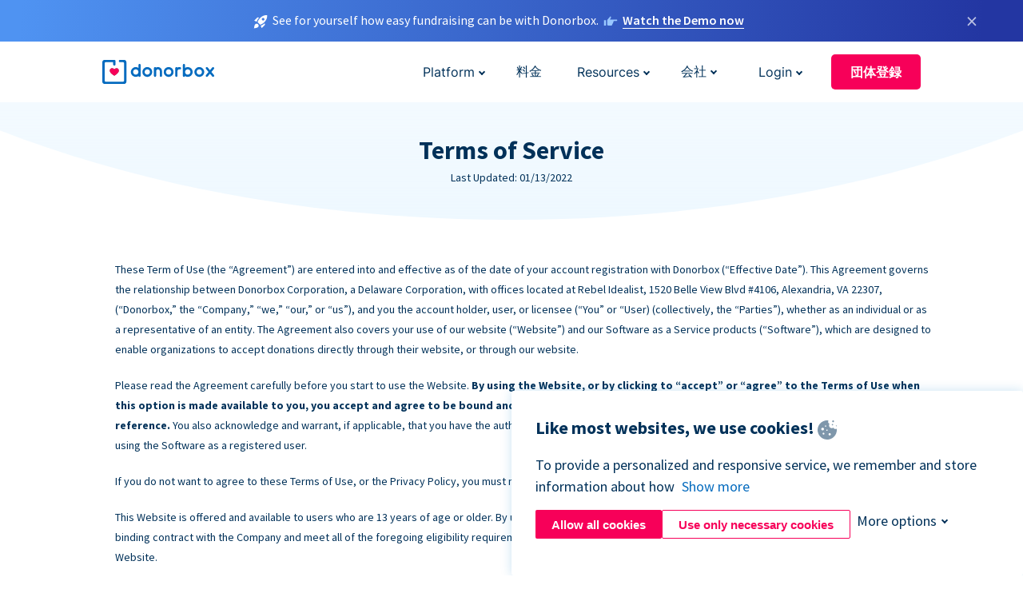

--- FILE ---
content_type: text/html; charset=utf-8
request_url: https://donorbox.org/ja/terms?original_url=https%3A%2F%2Fdonorbox.org%2F%3Futm_source%3DPoweredby%26utm_campaign%3DBLOSSOM%2BSOUTHEAST%26utm_content%3D312288%26utm_org%3DBlossom&utm_campaign=BLOSSOM+SOUTHEAST&utm_content=312288&utm_source=Poweredby
body_size: 17786
content:
<!DOCTYPE html><html lang="ja"><head><link rel="preconnect" href="https://www.googletagmanager.com"/><link rel="preconnect" href="https://google.com"/><link rel="preconnect" href="https://googleads.g.doubleclick.net"/><link rel="preconnect" href="https://www.facebook.com"/><link rel="preconnect" href="https://connect.facebook.net"/><link rel="preconnect" href="https://cdn.heapanalytics.com"/><link rel="dns-prefetch" href="https://www.googletagmanager.com"/><link rel="dns-prefetch" href="https://google.com"/><link rel="dns-prefetch" href="https://googleads.g.doubleclick.net"/><link rel="dns-prefetch" href="https://www.facebook.com"/><link rel="dns-prefetch" href="https://connect.facebook.net"/><link rel="dns-prefetch" href="https://cdn.heapanalytics.com"/><script>
  (function(w,d,s,l,i){w[l]=w[l]||[];w[l].push({'gtm.start':
      new Date().getTime(),event:'gtm.js'});var f=d.getElementsByTagName(s)[0],
    j=d.createElement(s),dl=l!='dataLayer'?'&l='+l:'';j.async=true;j.src=
    'https://www.googletagmanager.com/gtm.js?id='+i+dl;f.parentNode.insertBefore(j,f);
  })(window,document,'script','dataLayer','GTM-NWL3C83');
</script><script type="text/javascript" id="hs-script-loader" async defer src="//js.hs-scripts.com/7947408.js"></script><meta charset="utf-8"/><link rel="canonical" href="https://donorbox.org/ja/terms"/><title>Donorbox Donation Platform - Terms and Conditions for Nonprofits</title><meta name="viewport" content="initial-scale=1.0"/><meta name="description" content="Subject to these Terms of Use (&quot;Terms&quot;), which we may revise or update from time to time."/><meta name="keywords" content="Donorbox Terms"/><meta property="og:type" content="website"/><meta property="og:site_name" content="Donorbox"/><meta property="og:title" content="Donorbox Donation Platform - Terms and Conditions for Nonprofits"/><meta property="og:description" content="Subject to these Terms of Use (&quot;Terms&quot;), which we may revise or update from time to time."/><meta property="og:image" content="https://donorbox.org/landing_pages_assets/new-landing-pages/meta-images/home-7f2d68aaa66ab38667597d199072cb7cfc72fddee878fe425c74f91f17e1bd47.jpg"/><meta name="twitter:title" content="Donorbox Donation Platform - Terms and Conditions for Nonprofits"/><meta name="twitter:description" content="Subject to these Terms of Use (&quot;Terms&quot;), which we may revise or update from time to time."/><meta name="twitter:image" content="https://donorbox.org/landing_pages_assets/new-landing-pages/meta-images/home-7f2d68aaa66ab38667597d199072cb7cfc72fddee878fe425c74f91f17e1bd47.jpg"/><meta name="twitter:card" content="summary_large_image"><link rel="manifest" href="/manifest.json"/><meta name="theme-color" content="#ffffff"/><meta name="msapplication-TileColor" content="#ffffff"/><meta name="msapplication-TileImage" content="/ms-icon-144x144.png"/><link rel="icon" type="image/x-icon" href="/favicon-16x16.png" sizes="16x16"/><link rel="icon" type="image/x-icon" href="/favicon-32x32.png" sizes="32x32"/><link rel="icon" type="image/x-icon" href="/favicon-96x96.png" sizes="96x96"/><link rel="apple-touch-icon" sizes="57x57" href="/apple-icon-57x57.png"/><link rel="apple-touch-icon" sizes="60x60" href="/apple-icon-60x60.png"/><link rel="apple-touch-icon" sizes="72x72" href="/apple-icon-72x72.png"/><link rel="apple-touch-icon" sizes="76x76" href="/apple-icon-76x76.png"/><link rel="apple-touch-icon" sizes="114x114" href="/apple-icon-114x114.png"/><link rel="apple-touch-icon" sizes="120x120" href="/apple-icon-120x120.png"/><link rel="apple-touch-icon" sizes="144x144" href="/apple-icon-144x144.png"/><link rel="apple-touch-icon" sizes="152x152" href="/apple-icon-152x152.png"/><link rel="apple-touch-icon" sizes="180x180" href="/apple-icon-180x180.png"/><link rel="icon" type="image/png" sizes="192x192" href="/android-icon-192x192.png"/><!--[if IE]><link href="/landing_pages_assets/sans-pro/regular-1b01f058419a6785ee98b1de8a8604871d53552aa677b16f401d440def8e8a83.eot" as="font" crossorigin="anonymous"><link href="/landing_pages_assets/sans-pro/semibold-048f420980b42d9b3569a8ea826e9ba97b0d882b56ce5a20e3d9acabe1fb7214.eot" as="font" crossorigin="anonymous"><link href="/landing_pages_assets/sans-pro/bold-d5374547beba86fc76521d5b16944f8ad313b955b65b28d4b89aa61a0f0cbb0d.eot" as="font" crossorigin="anonymous"><![endif]--><link rel="preload" href="/landing_pages_assets/sans-pro/regular-506df6d11eb8bd950dea2b0b1e69397bc4410daeec6ba5aab4ad41e3386996d2.woff2" as="font" type="font/woff2" crossorigin="anonymous" fetchpriority="high"><link rel="preload" href="/landing_pages_assets/sans-pro/semibold-2b125f39737026068a5de4414fdd71a08ad6b3ea0e8e5f5bc97fa5607fdc3937.woff2" as="font" type="font/woff2" crossorigin="anonymous" fetchpriority="high"><link rel="preload" href="/landing_pages_assets/sans-pro/bold-6f023c1792d701dc7e4b79d25d86adf69729fff2700c4eb85b1dcb0d33fbe5c4.woff2" as="font" type="font/woff2" crossorigin="anonymous" fetchpriority="high"><link rel="stylesheet preload" href="/landing_pages_assets/application-91a0b23d3e55df4b2df24e193d8eee74dac5657312759af2e3c6a5e1531140c2.css" media="all" as="style"/><!--[if lt IE 9]><script src="/landing_pages_assets/html5shiv.min-d9d619c5ff86e7cd908717476b6b86ecce6faded164984228232ac9ba2ccbf54.js" defer="defer"></script><link rel="stylesheet preload" href="/landing_pages_assets/application-ie-6348f8c6e18cc67ca7ffb537dc32222cdad4817d60777f38383a51934ae80c61.css" media="all" as="style"/><![endif]--><link rel="stylesheet preload" href="/landing_pages_assets/application-safari-918323572d70c4e57c897471611ef8e889c75652c5deff2b20b3aa5fe0856642.css" media="all" as="style"/><script type="text/javascript">
  var kjs = window.kjs || function (a) {
    var c = { apiKey: a.apiKey };
    var d = document;
    setTimeout(function () {
      var b = d.createElement("script");
      b.src = a.url || "https://cdn.kiflo.com/k.js", d.getElementsByTagName("script")[0].parentNode.appendChild(b)
    });
    return c;
  }({ apiKey: "9c8f407a-8b34-4e16-b4c3-7933b4d7757e" });
</script></head><body id="application_terms_of_service" class="application terms_of_service ja" data-namespace="" data-controller="application" data-action="terms_of_service" data-locale="ja"><noscript><iframe src="https://www.googletagmanager.com/ns.html?id=GTM-NWL3C83" height="0" width="0" style="display:none;visibility:hidden"></iframe></noscript><div id="sticky_bar" class="sticky-nav-bar d-none"><p><img alt="See for yourself how easy fundraising can be with Donorbox." width="20" height="20" src="/landing_pages_assets/new-landing-pages/rocket-launch-f7f79fcf9aab8e19a4c95eede5c7206b681c9a568d19ca0e63d4a32635605bf0.svg"/><span>See for yourself how easy fundraising can be with Donorbox.</span><img id="right_hand_icon" alt="See for yourself how easy fundraising can be with Donorbox." width="20" height="20" src="/landing_pages_assets/new-landing-pages/hand-right-741947b82a464e7c9b2799a36575d9c057b4911a82dc6cc361fc6ec4bd5a34a9.svg"/><a target="_blank" rel="nofollow" href="https://donorbox.org/on-demand-demo-form/?utm_campaign=topbar">Watch the Demo now</a></p><div><span id="sticky_bar_close_icon">&times;</span></div></div><header id="app_header" class="ja"><a id="donorbox_logo" href="/ja?original_url=https%3A%2F%2Fdonorbox.org%2F%3Futm_source%3DPoweredby%26utm_campaign%3DBLOSSOM%2BSOUTHEAST%26utm_content%3D312288%26utm_org%3DBlossom&amp;utm_campaign=BLOSSOM+SOUTHEAST&amp;utm_content=312288&amp;utm_source=Poweredby"><img title="Donorbox logo link to home" alt="Donorbox logo link to home" width="140" height="40" onerror="this.src=&#39;https://donorbox-www.herokuapp.com/landing_pages_assets/new-landing-pages/donorbox-logo-b007498227b575bbca83efad467e73805837c02601fc3d2da33ab7fc5772f1d0.svg&#39;" src="/landing_pages_assets/new-landing-pages/donorbox-logo-b007498227b575bbca83efad467e73805837c02601fc3d2da33ab7fc5772f1d0.svg"/></a><input id="menu_toggle" type="checkbox" name="menu_toggle" aria-label="Toggle menu"><label for="menu_toggle" aria-label="Toggle menu"></label><nav><div id="nav_dropdown_platform" aria-labelledby="nav_platform_menu_title"><p id="nav_platform_menu_title" class="menu_title"><a href="javascript:void(0)">Platform</a></p><div class="submenu"><ul id="features_nav_list"><li><p>Fundrasing Features</p></li><li><a data-icon="all-features" href="/ja/features?original_url=https%3A%2F%2Fdonorbox.org%2F%3Futm_source%3DPoweredby%26utm_campaign%3DBLOSSOM%2BSOUTHEAST%26utm_content%3D312288%26utm_org%3DBlossom&amp;utm_campaign=BLOSSOM+SOUTHEAST&amp;utm_content=312288&amp;utm_source=Poweredby">All features</a></li><li><a data-icon="quick-donate" href="/ja/quick-donate?original_url=https%3A%2F%2Fdonorbox.org%2F%3Futm_source%3DPoweredby%26utm_campaign%3DBLOSSOM%2BSOUTHEAST%26utm_content%3D312288%26utm_org%3DBlossom&amp;utm_campaign=BLOSSOM+SOUTHEAST&amp;utm_content=312288&amp;utm_source=Poweredby">QuickDonate™ Donor Portal</a></li><li><a data-icon="donation-forms" href="/ja/donation-forms?original_url=https%3A%2F%2Fdonorbox.org%2F%3Futm_source%3DPoweredby%26utm_campaign%3DBLOSSOM%2BSOUTHEAST%26utm_content%3D312288%26utm_org%3DBlossom&amp;utm_campaign=BLOSSOM+SOUTHEAST&amp;utm_content=312288&amp;utm_source=Poweredby">Donation Forms</a></li><li><a data-icon="events" href="/ja/events?original_url=https%3A%2F%2Fdonorbox.org%2F%3Futm_source%3DPoweredby%26utm_campaign%3DBLOSSOM%2BSOUTHEAST%26utm_content%3D312288%26utm_org%3DBlossom&amp;utm_campaign=BLOSSOM+SOUTHEAST&amp;utm_content=312288&amp;utm_source=Poweredby">Events</a></li><li><a data-icon="donation-pages" href="/ja/donation-pages?original_url=https%3A%2F%2Fdonorbox.org%2F%3Futm_source%3DPoweredby%26utm_campaign%3DBLOSSOM%2BSOUTHEAST%26utm_content%3D312288%26utm_org%3DBlossom&amp;utm_campaign=BLOSSOM+SOUTHEAST&amp;utm_content=312288&amp;utm_source=Poweredby">Donation Pages</a></li><li><a data-icon="recurring-donations" href="/ja/recurring-donations?original_url=https%3A%2F%2Fdonorbox.org%2F%3Futm_source%3DPoweredby%26utm_campaign%3DBLOSSOM%2BSOUTHEAST%26utm_content%3D312288%26utm_org%3DBlossom&amp;utm_campaign=BLOSSOM+SOUTHEAST&amp;utm_content=312288&amp;utm_source=Poweredby">Recurring Donations</a></li><li><a data-icon="p2p" href="/ja/peer-to-peer-fundraising?original_url=https%3A%2F%2Fdonorbox.org%2F%3Futm_source%3DPoweredby%26utm_campaign%3DBLOSSOM%2BSOUTHEAST%26utm_content%3D312288%26utm_org%3DBlossom&amp;utm_campaign=BLOSSOM+SOUTHEAST&amp;utm_content=312288&amp;utm_source=Poweredby">Peer-to-Peer</a></li><li><a data-icon="donor-management" href="/ja/donor-management?original_url=https%3A%2F%2Fdonorbox.org%2F%3Futm_source%3DPoweredby%26utm_campaign%3DBLOSSOM%2BSOUTHEAST%26utm_content%3D312288%26utm_org%3DBlossom&amp;utm_campaign=BLOSSOM+SOUTHEAST&amp;utm_content=312288&amp;utm_source=Poweredby">Donor Management</a></li><li><a data-icon="memberships" href="/ja/memberships?original_url=https%3A%2F%2Fdonorbox.org%2F%3Futm_source%3DPoweredby%26utm_campaign%3DBLOSSOM%2BSOUTHEAST%26utm_content%3D312288%26utm_org%3DBlossom&amp;utm_campaign=BLOSSOM+SOUTHEAST&amp;utm_content=312288&amp;utm_source=Poweredby">Memberships</a></li><li><a data-icon="text-to-give" href="/ja/text-to-give?original_url=https%3A%2F%2Fdonorbox.org%2F%3Futm_source%3DPoweredby%26utm_campaign%3DBLOSSOM%2BSOUTHEAST%26utm_content%3D312288%26utm_org%3DBlossom&amp;utm_campaign=BLOSSOM+SOUTHEAST&amp;utm_content=312288&amp;utm_source=Poweredby">Text-to-Give</a></li><li><a data-icon="crowdfunding" href="/ja/crowdfunding-platform?original_url=https%3A%2F%2Fdonorbox.org%2F%3Futm_source%3DPoweredby%26utm_campaign%3DBLOSSOM%2BSOUTHEAST%26utm_content%3D312288%26utm_org%3DBlossom&amp;utm_campaign=BLOSSOM+SOUTHEAST&amp;utm_content=312288&amp;utm_source=Poweredby">Crowdfunding</a></li></ul><ul id="products_nav_list"><li><p>Product</p></li><li><a data-icon="crm" href="/ja/nonprofit-crm?original_url=https%3A%2F%2Fdonorbox.org%2F%3Futm_source%3DPoweredby%26utm_campaign%3DBLOSSOM%2BSOUTHEAST%26utm_content%3D312288%26utm_org%3DBlossom&amp;utm_campaign=BLOSSOM+SOUTHEAST&amp;utm_content=312288&amp;utm_source=Poweredby">CRM</a></li><li><a data-icon="donorbox-live" href="/ja/live-kiosk?original_url=https%3A%2F%2Fdonorbox.org%2F%3Futm_source%3DPoweredby%26utm_campaign%3DBLOSSOM%2BSOUTHEAST%26utm_content%3D312288%26utm_org%3DBlossom&amp;utm_campaign=BLOSSOM+SOUTHEAST&amp;utm_content=312288&amp;utm_source=Poweredby">Donorbox Live™ Kiosk</a></li><li><a data-icon="tap-to-donate" href="/ja/tap-to-donate?original_url=https%3A%2F%2Fdonorbox.org%2F%3Futm_source%3DPoweredby%26utm_campaign%3DBLOSSOM%2BSOUTHEAST%26utm_content%3D312288%26utm_org%3DBlossom&amp;utm_campaign=BLOSSOM+SOUTHEAST&amp;utm_content=312288&amp;utm_source=Poweredby">Tap to Donate</a></li><li><a data-icon="jay-ai" href="/ja/jay-ai?original_url=https%3A%2F%2Fdonorbox.org%2F%3Futm_source%3DPoweredby%26utm_campaign%3DBLOSSOM%2BSOUTHEAST%26utm_content%3D312288%26utm_org%3DBlossom&amp;utm_campaign=BLOSSOM+SOUTHEAST&amp;utm_content=312288&amp;utm_source=Poweredby">Jay·AI</a></li><li><a data-icon="integrations" href="/ja/integrations?original_url=https%3A%2F%2Fdonorbox.org%2F%3Futm_source%3DPoweredby%26utm_campaign%3DBLOSSOM%2BSOUTHEAST%26utm_content%3D312288%26utm_org%3DBlossom&amp;utm_campaign=BLOSSOM+SOUTHEAST&amp;utm_content=312288&amp;utm_source=Poweredby">Integrations</a></li></ul><div id="premium_nav_block"><img alt="Premium" width="255" height="30" src="/landing_pages_assets/new-landing-pages/top-header/donorbox-premium-logo-8d6bede1eb7846c4ee4690f7bf7bb979b01a5fedd4905af9bcb73886af2153bf.svg"/><dl><dt>Unleash Your Donation Potential</dt><dd> Personalized support and advanced tools to maximize your impact. <a class="learn-more-link" href="/ja/premium?original_url=https%3A%2F%2Fdonorbox.org%2F%3Futm_source%3DPoweredby%26utm_campaign%3DBLOSSOM%2BSOUTHEAST%26utm_content%3D312288%26utm_org%3DBlossom&amp;utm_campaign=BLOSSOM+SOUTHEAST&amp;utm_content=312288&amp;utm_source=Poweredby">Learn More</a></dd></dl></div></div></div><a id="nav_link_pricing" href="/ja/pricing?original_url=https%3A%2F%2Fdonorbox.org%2F%3Futm_source%3DPoweredby%26utm_campaign%3DBLOSSOM%2BSOUTHEAST%26utm_content%3D312288%26utm_org%3DBlossom&amp;utm_campaign=BLOSSOM+SOUTHEAST&amp;utm_content=312288&amp;utm_source=Poweredby">料金</a><div id="nav_dropdown_resources" aria-labelledby="nav_resources_menu_title"><p id="nav_resources_menu_title" class="menu_title"><a href="javascript:void(0)">Resources</a></p><div class="submenu"><ul id="learning_nav_list"><li><p>Learn</p></li><li><a target="_blank" data-icon="blog" href="https://donorbox.org/nonprofit-blog">Blog</a></li><li><a target="_blank" rel="external noopener" data-icon="template" href="https://library.donorbox.org/">Guides &amp; Templates</a></li><li><a target="_blank" rel="external noopener" data-icon="webinars" href="https://webinars.donorbox.org/">Webinars</a></li><li><a data-icon="case-studies" href="/ja/case-studies?original_url=https%3A%2F%2Fdonorbox.org%2F%3Futm_source%3DPoweredby%26utm_campaign%3DBLOSSOM%2BSOUTHEAST%26utm_content%3D312288%26utm_org%3DBlossom&amp;utm_campaign=BLOSSOM+SOUTHEAST&amp;utm_content=312288&amp;utm_source=Poweredby">Case Studies</a></li><li><a target="_blank" rel="external noopener" data-icon="podcast" href="https://podcasts.apple.com/us/podcast/the-nonprofit-podcast/id1483848924">Podcast</a></li></ul><ul id="use_cases_nav_list"><li><p>Donorbox for</p></li><li><a href="/ja/animal-fundraising?original_url=https%3A%2F%2Fdonorbox.org%2F%3Futm_source%3DPoweredby%26utm_campaign%3DBLOSSOM%2BSOUTHEAST%26utm_content%3D312288%26utm_org%3DBlossom&amp;utm_campaign=BLOSSOM+SOUTHEAST&amp;utm_content=312288&amp;utm_source=Poweredby">Animal Welfare</a></li><li><a href="/ja/arts-fundraising?original_url=https%3A%2F%2Fdonorbox.org%2F%3Futm_source%3DPoweredby%26utm_campaign%3DBLOSSOM%2BSOUTHEAST%26utm_content%3D312288%26utm_org%3DBlossom&amp;utm_campaign=BLOSSOM+SOUTHEAST&amp;utm_content=312288&amp;utm_source=Poweredby">Arts &amp; Culture</a></li><li><a href="/ja/church-fundraising?original_url=https%3A%2F%2Fdonorbox.org%2F%3Futm_source%3DPoweredby%26utm_campaign%3DBLOSSOM%2BSOUTHEAST%26utm_content%3D312288%26utm_org%3DBlossom&amp;utm_campaign=BLOSSOM+SOUTHEAST&amp;utm_content=312288&amp;utm_source=Poweredby">Christianity</a></li><li><a href="/ja/university-fundraising?original_url=https%3A%2F%2Fdonorbox.org%2F%3Futm_source%3DPoweredby%26utm_campaign%3DBLOSSOM%2BSOUTHEAST%26utm_content%3D312288%26utm_org%3DBlossom&amp;utm_campaign=BLOSSOM+SOUTHEAST&amp;utm_content=312288&amp;utm_source=Poweredby">Education</a></li><li><a href="/ja/fundraising-for-islamic-charities?original_url=https%3A%2F%2Fdonorbox.org%2F%3Futm_source%3DPoweredby%26utm_campaign%3DBLOSSOM%2BSOUTHEAST%26utm_content%3D312288%26utm_org%3DBlossom&amp;utm_campaign=BLOSSOM+SOUTHEAST&amp;utm_content=312288&amp;utm_source=Poweredby">Islam</a></li><li><a href="/ja/jewish-fundraising?original_url=https%3A%2F%2Fdonorbox.org%2F%3Futm_source%3DPoweredby%26utm_campaign%3DBLOSSOM%2BSOUTHEAST%26utm_content%3D312288%26utm_org%3DBlossom&amp;utm_campaign=BLOSSOM+SOUTHEAST&amp;utm_content=312288&amp;utm_source=Poweredby">Judaism</a></li><li><a href="/ja/journalism-fundraising?original_url=https%3A%2F%2Fdonorbox.org%2F%3Futm_source%3DPoweredby%26utm_campaign%3DBLOSSOM%2BSOUTHEAST%26utm_content%3D312288%26utm_org%3DBlossom&amp;utm_campaign=BLOSSOM+SOUTHEAST&amp;utm_content=312288&amp;utm_source=Poweredby">Journalism</a></li><li><a href="/ja/medical-research-fundraising?original_url=https%3A%2F%2Fdonorbox.org%2F%3Futm_source%3DPoweredby%26utm_campaign%3DBLOSSOM%2BSOUTHEAST%26utm_content%3D312288%26utm_org%3DBlossom&amp;utm_campaign=BLOSSOM+SOUTHEAST&amp;utm_content=312288&amp;utm_source=Poweredby">Healthcare</a></li><li><a href="/ja/political-fundraising?original_url=https%3A%2F%2Fdonorbox.org%2F%3Futm_source%3DPoweredby%26utm_campaign%3DBLOSSOM%2BSOUTHEAST%26utm_content%3D312288%26utm_org%3DBlossom&amp;utm_campaign=BLOSSOM+SOUTHEAST&amp;utm_content=312288&amp;utm_source=Poweredby">Politics</a></li><li><a href="/ja/temple-fundraising?original_url=https%3A%2F%2Fdonorbox.org%2F%3Futm_source%3DPoweredby%26utm_campaign%3DBLOSSOM%2BSOUTHEAST%26utm_content%3D312288%26utm_org%3DBlossom&amp;utm_campaign=BLOSSOM+SOUTHEAST&amp;utm_content=312288&amp;utm_source=Poweredby">Temples</a></li></ul><ul id="support_nav_list"><li><p>Support</p></li><li><a target="_blank" rel="external noopener" data-icon="onboarding" href="https://academy.donorbox.org/p/donorbox-onboarding">Onboarding Guide</a></li><li><a target="_blank" rel="external noopener" data-icon="help-center" href="https://donorbox.zendesk.com/hc/en-us">Help Center</a></li><li><a data-icon="contact-us" href="/ja/contact?original_url=https%3A%2F%2Fdonorbox.org%2F%3Futm_source%3DPoweredby%26utm_campaign%3DBLOSSOM%2BSOUTHEAST%26utm_content%3D312288%26utm_org%3DBlossom&amp;utm_campaign=BLOSSOM+SOUTHEAST&amp;utm_content=312288&amp;utm_source=Poweredby">Contact Us</a></li><li><a data-icon="sales" href="/ja/contact-sales?original_url=https%3A%2F%2Fdonorbox.org%2F%3Futm_source%3DPoweredby%26utm_campaign%3DBLOSSOM%2BSOUTHEAST%26utm_content%3D312288%26utm_org%3DBlossom&amp;utm_campaign=BLOSSOM+SOUTHEAST&amp;utm_content=312288&amp;utm_source=Poweredby">Sales</a></li><li><a data-icon="security" href="/ja/security?original_url=https%3A%2F%2Fdonorbox.org%2F%3Futm_source%3DPoweredby%26utm_campaign%3DBLOSSOM%2BSOUTHEAST%26utm_content%3D312288%26utm_org%3DBlossom&amp;utm_campaign=BLOSSOM+SOUTHEAST&amp;utm_content=312288&amp;utm_source=Poweredby">Security</a></li></ul><div id="nav_feature_blog_post"><article><p>FEATURED BLOG POST</p><a target="_blank" rel="external noopener" href="https://donorbox.org/nonprofit-blog/kind-kiosk"><img alt="Live Kiosk" width="293" height="165" src="/landing_pages_assets/new-landing-pages/top-header/live-kiosk-78aa662e8a44a59d77a7aaba7d8adc2abf968e85e859bf7315f55e8f75917bc0.png"/><dl><dt>Donorbox Live™ Kiosk vs. Kind Kiosk</dt><dd>Looking for the best donation kiosk solution for your organization?</dd></dl></a></article></div></div></div><div id="nav_dropdown_company" aria-labelledby="nav_company_menu_title"><p id="nav_company_menu_title" class="menu_title"><a href="javascript:void(0)">会社</a></p><div class="submenu"><ul><li><a href="/ja/about-us?original_url=https%3A%2F%2Fdonorbox.org%2F%3Futm_source%3DPoweredby%26utm_campaign%3DBLOSSOM%2BSOUTHEAST%26utm_content%3D312288%26utm_org%3DBlossom&amp;utm_campaign=BLOSSOM+SOUTHEAST&amp;utm_content=312288&amp;utm_source=Poweredby">About Us</a></li><li><a target="_blank" rel="external noopener" href="https://boards.greenhouse.io/donorbox">Careers</a></li><li><a href="/ja/affiliate-partner-program?original_url=https%3A%2F%2Fdonorbox.org%2F%3Futm_source%3DPoweredby%26utm_campaign%3DBLOSSOM%2BSOUTHEAST%26utm_content%3D312288%26utm_org%3DBlossom&amp;utm_campaign=BLOSSOM+SOUTHEAST&amp;utm_content=312288&amp;utm_source=Poweredby">Partnerships</a></li></ul></div></div><div id="nav_dropdown_login" aria-labelledby="nav_login_menu_title"><p id="nav_login_menu_title" class="menu_title"><a href="javascript:void(0)">Login</a></p><div class="submenu"><ul><li><a id="nav_menu_org_signin_link" href="https://donorbox.org/ja/org_session/new">Org Login</a></li><li><a id="nav_menu_donor_signin_link" href="https://donorbox.org/ja/user_session/new">Donor Login</a></li></ul></div></div><a id="nav_menu_org_signup_link" role="button" class="button" href="https://donorbox.org/ja/orgs/new?original_url=https%3A%2F%2Fdonorbox.org%2F%3Futm_source%3DPoweredby%26utm_campaign%3DBLOSSOM%2BSOUTHEAST%26utm_content%3D312288%26utm_org%3DBlossom&amp;utm_campaign=BLOSSOM+SOUTHEAST&amp;utm_content=312288&amp;utm_source=Poweredby">団体登録</a></nav></header><main><section id="terms_hero_section" class="bg_ellipse"><h1>Terms of Service</h1><span>Last Updated: 01/13/2022</span></section><section id="terms_list" class="bg_ellipse"><p>These Term of Use (the “Agreement”) are entered into and effective as of the date of your account registration with Donorbox (“Effective Date”). This Agreement governs the relationship between Donorbox Corporation, a Delaware Corporation, with offices located at Rebel Idealist, 1520 Belle View Blvd #4106, Alexandria, VA 22307, (“Donorbox,” the “Company,” “we,” “our,” or “us”), and you the account holder, user, or licensee (“You” or “User) (collectively, the “Parties”), whether as an individual or as a representative of an entity. The Agreement also covers your use of our website (“Website”) and our Software as a Service products (“Software”), which are designed to enable organizations to accept donations directly through their website, or through our website.</p><p>Please read the Agreement carefully before you start to use the Website. <strong>By using the Website, or by clicking to “accept” or “agree” to the Terms of Use when this option is made available to you, you accept and agree to be bound and abide by this Agreement and our <a href="/ja/privacy?original_url=https%3A%2F%2Fdonorbox.org%2F%3Futm_source%3DPoweredby%26utm_campaign%3DBLOSSOM%2BSOUTHEAST%26utm_content%3D312288%26utm_org%3DBlossom&amp;utm_campaign=BLOSSOM+SOUTHEAST&amp;utm_content=312288&amp;utm_source=Poweredby">Privacy Policy</a>, incorporated herein by reference.</strong> You also acknowledge and warrant, if applicable, that you have the authority to enter into this agreement on behalf of, and bind, the entity for which you will be using the Software as a registered user.</p><p>If you do not want to agree to these Terms of Use, or the Privacy Policy, you must not access or use the Website.</p><p>This Website is offered and available to users who are 13 years of age or older. By using this Website, you represent and warrant that you are of legal age to form a binding contract with the Company and meet all of the foregoing eligibility requirements. If you do not meet all of these requirements, you must not access or use the Website.</p><ol class="main_list"><li><h2> Grant of Rights</h2><ol class="primary_list"><li><strong>Software.</strong> Subject to the terms and conditions set forth herein, we hereby grant you a limited, worldwide, non-exclusive, fee-based, non-transferable (except as set forth under Section 11.6) right and license, under our Intellectual Property Rights, to (i) use, in the form in which such Software is delivered by the Donorbox only, and (ii) utilize such Software only for the purpose of receiving donations.</li><li><strong>Limited Rights of Licensee.</strong> Your obtainment and/or use of the Software does not grant you any rights of ownership in the Software, as all rights granted are merely those of a licensee under the terms of this Agreement, with those rights granted only for such time as (i) you conform to the terms and conditions of this Agreement, and (ii) until the termination of this Agreement.</li><li><strong>No Other Rights.</strong> Except for the limited rights expressly granted under this Agreement, neither this Agreement nor your exercise of rights granted convey any other rights or license to the Software, Confidential Information, Documentation, and Marks whether by implication, estoppel or otherwise, under any of Donorbox’s Intellectual Property Rights (as defined below). We retain all rights, title and interest in and to the Software, Confidential Information, Documentation and Marks (as defined below), including without limitation, all worldwide right, title and interest in and to (i) all patents and all filed, pending applications for patents, including any reissue, reexamination, divisional, continuation or continuation-in-part patent applications now or hereafter filed (“Patent Rights”); (ii) all trade secrets, and all trade secret rights and equivalent rights arising; (iii) all works of authorship, including all registered and unregistered copyrights; and (iv) all proprietary indicia, trademarks, trade names, symbols, logos and/or brand names (“Marks”), in each case of (i) through (iv) as the same may arise or exist under common law, state law, federal law and laws of foreign countries (collectively “Intellectual Property Rights”).</li></ol></li><li><h2> Payments</h2><ol class="primary_list"><li><strong>Transaction Fees.</strong> Customers pay a platform fee and optional add-on subscription fees to use the Website. Fees are laid out on the <a target="_blank" href="/ja/pricing?original_url=https%3A%2F%2Fdonorbox.org%2F%3Futm_source%3DPoweredby%26utm_campaign%3DBLOSSOM%2BSOUTHEAST%26utm_content%3D312288%26utm_org%3DBlossom&amp;utm_campaign=BLOSSOM+SOUTHEAST&amp;utm_content=312288&amp;utm_source=Poweredby">pricing page</a>.</li><li><strong>Taxes.</strong> The fees charged do not include any foreign, federal, state or local sales, use or other similar taxes, however designated, levied against the sale, licensing, delivery or use of the Software. You agree to pay, or reimburse, Donorbox for all such taxes imposed, provided, however, that you shall not be liable for any taxes based on Donorbox’s net income. When Donorbox has the legal obligation to collect such taxes, the appropriate amount shall be paid by you unless you provide Donorbox with a valid tax exemption certificate authorized by the appropriate taxing authority. You agree to promptly notify us of any amendment or revocation of such certificate, and will hold Donorbox harmless from and against any taxes or other monies resulting from the failure to hold a certificate recognized as valid by the appropriate tax authority.</li></ol></li><li><h2> Your Additional Obligations</h2><ol class="primary_list"><li><strong>Performance Obligations.</strong> You shall not alter, re-label or change the Software as provided by Donorbox, and as may be amended at any time at our sole discretion, without our prior written consent.</li><li><strong>Books and Records.</strong> You agree to keep and maintain accurate books and records as reasonably necessary for verification of transaction payments pursuant to this Agreement.</li><li><strong>Terms and Conditions of Card Processor (Stripe).</strong> You agree at all times to conform to any and all terms and conditions, duties, and obligations arising out of, or pertinent to, your use of Stripe services through, or with respect to, our Software, which terms and conditions may be amended from time-to-time at the sole discretion of Stripe (for more information, visit <a target="_blank" href="https://stripe.com/en-US/ssa">Stripe Services Agreement</a>).</li><li><strong>Terms and Conditions of Card Processor (PayPal).</strong> You agree at all times to conform to any and all terms and conditions, duties, and obligations arising out of, or pertinent to, your use of PayPal services through, or with respect to, our Software, which terms and conditions may be amended from time-to-time at the sole discretion of PayPal (for more information, visit <a target="_blank" href="https://www.paypal.com/ga/webapps/mpp/ua/useragreement-full">User Agreement for PayPal Services</a>).</li></ol></li><li><h2> Limited Warranty</h2><ol class="primary_list"><li><strong>Limited Warranty.</strong> Donorbox agrees to provide Software which operates for the purpose of permitting you to accept donations through your website. Donorbox shall have no obligation to provide warranty services if a defect is caused by a malfunction of non-Donorbox hardware or software, or the failure to install and use any mandatory bug fixes or other software code provided free of charge by Donorbox, provided the relevant defect is caused by or is not remedied by failure to install the same, by modification of the Software not made by Donorbox, or by operator error or by misuse of Software.</li><li><strong>Disclaimer.</strong> EXCEPT AS MAY BE AGREED TO IN A SEPARATE WRITING BETWEEN THE PARTIES, TO THE MAXIMUM EXTENT PERMITTED UNDER APPLICABLE LAW, THE LIMITED WARRANTY GRANTED ABOVE IS IN LIEU OF ALL OTHER WARRANTIES WITH RESPECT TO THE SOFTWARE, WHETHER STATUTORY, BY OPERATION OF LAW, OR OTHERWISE, AND WHETHER EXPRESS OR IMPLIED, INCLUDING, WITHOUT LIMITATION, ANY IMPLIED WARRANTY OF MERCHANTABILITY, FITNESS FOR A PARTICULAR PURPOSE, NON- INFRINGEMENT, TITLE, ACCURACY AND ANY WARRANTIES ARISING OUT OF USAGE OR TRADE. THIS WARRANTY IS APPLICABLE SOLELY TO YOU AND NOT TO ANY DONOR OR ANY OTHER THIRD PARTY. NO WAIVER, ALTERATION OR MODIFICATION OF THIS WARRANTY SHALL BE BINDING AGAINST Donorbox UNLESS IN WRITING AS A SEPARATE AMENDMENT HERETO AND SIGNED BY AN EXECUTIVE OFFICER OF Donorbox.</li><li><strong>Licensee Warranty Limitations.</strong> You agree to indemnify, defend and hold harmless Donorbox, its officers, agents, employees, and affiliates from any claim or liability arising out of or relating to any grant by you of any representation or warranty.</li></ol></li><li><h2> Terms and Termination</h2><ol class="primary_list"><li><strong>Terms.</strong> This Agreement shall continue in force during your use of the Software provided by Donorbox as defined in this agreement. Either party may terminate this Agreement at any time. If you would like to terminate this Agreement, you must send a request to Donorbox to close your account. Donorbox may terminate this Agreement by closing your account, which will prevent the processing of future donations. Donorbox may, at their sole discretion, suspend and/or place an account under review for possible violation of terms, related to the Donorbox Acceptable Usage Policy <a href="/ja/acceptable-usage-policy?original_url=https%3A%2F%2Fdonorbox.org%2F%3Futm_source%3DPoweredby%26utm_campaign%3DBLOSSOM%2BSOUTHEAST%26utm_content%3D312288%26utm_org%3DBlossom&amp;utm_campaign=BLOSSOM+SOUTHEAST&amp;utm_content=312288&amp;utm_source=Poweredby" target="_blank">found here</a>.</li><li><strong>Termination for Insolvency.</strong> This Agreement shall terminate, without notice, (i) upon the institution by or against either Party of bankruptcy proceedings, which proceedings are not dismissed within ninety (90) days of their commencement, or (ii) upon either Party’s making an assignment for the benefit of creditors, or (iii) upon either Party’s dissolution.</li><li><strong>Survival.</strong> The provisions of Section 1.3, 3.1, 3.2, 4.2, 5.3, 5.4, 6.1, 6.2, 6.3, 8, 9, 10, 11, and all payment obligations incurred prior to termination shall survive the termination of this Agreement for any reason.</li><li><strong>No Liability for Termination.</strong> In the event of termination of this Agreement by either Party in accordance with any of the provisions of this Agreement, neither Party shall be liable to the other, because of such termination, for compensation, reimbursement or damages on account of the loss of prospective profits or anticipated sales, or on account of expenditures, inventory, investments, leases or commitments in connection with the business or goodwill of either Party. Termination shall not, however, relieve either Party of obligations incurred prior to the termination.</li><li><strong>Discretion for Termination.</strong> We may, in our sole discretion, refuse to offer the Services to any person or entity. We may, without notice and in our sole discretion, terminate your right to use the Services, or any portion thereof, and block or prevent your future access to and use of the Services or any portion thereof. Nothing herein shall be construed to create any duty to, or standard of care with reference to, or any obligation or liability to any person not a party to this Terms of Service. In particular, we disclaim any third-party beneficiary rights and interests which may arise out of, or pertain to, to our right reserved herein.</li></ol></li><li><h2> Intellectual Property Notices and Confidentiality</h2><ol class="primary_list"><li><strong>Intellectual Property Notices.</strong> You agree not to remove and to retain all proprietary Marks, legends and IP notices that appear on or display in connection with the Software, documentation, and Confidential Information delivered to you by Donorbox, and all whole or partial copies thereof.</li><li><strong>Confidentiality</strong><ol class="secondary_list"><li><strong>Confidential Information.</strong> For purposes of this Agreement, a Party’s Confidential Information shall mean (i) all information considered by one Party to be confidential and which is clearly marked as “confidential” prior to disclosure to the other Party, or if disclosed orally or visually disclosed, shall be identified as the confidential information of the disclosing Party at the time of disclosure and then summarized in writing and provided to the recipient within thirty (30) days of such oral or visual disclosure; (ii) all information concerning or related to the Software, including but not limited to the logic, designs, source code, product specifications, inventions, research, improvement, manufacture and sale of the Software (including sales, costs, profits, pricing methods, organizations, business and product plans), and (iii) any other information which a reasonable business person would consider to be confidential information of the other Party. Confidential Information shall not include information which: (i) is or becomes public knowledge without any action by, or involvement of, the receiving Party; (ii) is disclosed by one Party with the prior written approval of the other Party, (iii) is received by the receiving Party from a third party without a confidentiality obligation or duty of nondisclosure; or (iv) is disclosed pursuant to any judicial or governmental order, provided that to the extent consistent with such order the disclosing Party gives the other Party sufficient prior notice to contest such order.</li><li><strong>Non-Use and Non-Disclosure.</strong> The Parties to this Agreement agree to observe complete confidentiality with respect to the Confidential Information, and to make all reasonable efforts not to disclose, or permit any third party or entity access to, the Confidential Information (or any portion thereof) without the prior written permission of the other Party (except such disclosure or access which is required to perform any obligations under this Agreement and to ensure that any employees, or any third parties who obtain access to the Confidential Information, are advised of the confidential and proprietary nature thereof and are prohibited from copying, utilizing or otherwise revealing the Confidential Information. Without limiting the foregoing, the Parties agree to employ, with regard to the Confidential Information, procedures no less restrictive than the strictest procedures used by it to protect its own confidential and proprietary information.</li></ol></li><li><strong>Source Code.</strong> You agree not to attempt, directly or indirectly, to decompile, disassemble, reverse engineer or use any other similar process with respect to the code, logic or information embodied by the Software.</li></ol></li><li><h2> Trademarks and Trade Names</h2><ol class="primary_list"><li><strong>Use.</strong> During the Term, you shall have the right to use Donorbox’s Marks to advertise and identify that your website donation program is administered with the Software. You shall use such Marks in accordance with Donorbox’s usage in the Software, and shall not modify or delete such Marks as set forth in the Software or in its user interface without the prior written consent of Donorbox, in its sole discretion.</li><li><strong>Ownership.</strong> Except for the limited rights provided for in this Section 7, nothing contained in this Agreement shall grant you any right, title or interest in Donorbox’s Marks. At no time during the Term shall you challenge or assist others in challenging Donorbox’s rights in and to its Marks, or the registration thereof, or attempt to register any trademarks, trade names or other proprietary indicia confusingly similar to such Marks. All uses of Donorbox’s Marks will inure solely to Donorbox, and you hereby irrevocably assign to Donorbox all such right, title and interest, if any, in any such Marks and agree to provide Donorbox reasonable assistance in its registration of the Marks in those jurisdictions in which your activities will be carried out.</li></ol></li><li><h2> Patents and Copyright Indemnity</h2><ol class="primary_list"><li><strong>Limitation of Liability.</strong> DONORBOX SHALL HAVE NO LIABILITY FOR ANY CLAIM BASED UPON: (I) THE COMBINATION, OPERATION OR USE OF THE SOFTWARE WITH EQUIPMENT, DEVICES OR SOFTWARE NOT SUPPLIED, APPROVED, OR SPECIFIED BY Donorbox, WHERE SUCH CLAIM ARISES SOLELY AS A RESULT OF SUCH COMBINATION; (II) ANY ALTERATION OR MODIFICATION OF ANY PRODUCT NOT PERFORMED BY DONORBOX, (III) THE FAILURE TO INSTALL MANDATORY SOFTWARE UPDATES AND/OR FIXES OR OTHER SOFTWARE CODE PROVIDED FREE OF CHARGE TO YOU AND/OR YOUR DONORS, PROVIDED SUCH CLAIM WOULD NOT HAVE ARISEN BUT FOR SUCH FAILURE TO INSTALL THE SAME, (IV) MISUSE OF THE SOFTWARE, INCLUDING BUT NOT LIMITED TO, USE NOT IN ACCORDANCE WITH THE INTENDED PURPOSE OF THE SOFTWARE.</li><li><strong>Entire Liability.</strong> THIS SECTION 8 STATES THE ENTIRE LIABILITY OF DONORBOX, AS WELL AS YOUR SOLE AND EXCLUSIVE REMEDY WITH RESPECT TO INFRINGEMENT OR MISAPPROPRIATION OF ANY INTELLECTUAL PROPERTY RIGHTS OF A THIRD PARTY, AND DONORBOX SHALL HAVE NO ADDITIONAL LIABILITY WITH RESPECT TO ANY ALLEGED OR PROVEN INFRINGEMENT OR MISAPPROPRIATION.</li><li><strong>Notification of Unauthorized Use.</strong> You agree to promptly notify Donorbox in writing upon your discovery of any unauthorized use or infringement of the Software, or Donorbox’s Intellectual Property Rights with respect thereto. Donorbox shall have the sole and exclusive right to bring an infringement action or proceeding against any infringing third party, and, in the event that Donorbox brings such an action or proceeding, you shall cooperate and provide full information and assistance to Donorbox (at Donorbox’s expense) and its counsel in connection with any such action or proceeding.</li></ol></li><li><h2> Indemnification by Licensee</h2><ol class="primary_list"><li>Subject to Donorbox’s indemnification obligation pursuant to Section 8, you shall defend, or at your sole option, settle, at your sole expense, any demand, claim or action brought against Donorbox to the extent that such demand, claim or action is based on an allegation by a third party based on your actions or omissions with respect to this Agreement or your use of the Software, and you will indemnify Donorbox from any costs, damages and fees (including attorney’s fees) incurred by, settled for, or awarded against Donorbox from such claim. You shall be relieved of the foregoing indemnification obligations to the extent Donorbox fails to (i) notify you promptly in writing of any Claim, (ii) permit you to defend against, compromise or settle such Claim or (iii) provide all available information and assistance (at your expense) reasonably necessary for you to defend against, compromise, or settle such claim. You shall not be liable for any costs, damages or fees incurred by Donorbox on such action or claim unless you have authorized this in writing in advance. You will not agree to a settlement that would adversely affect Donorbox’s interests without Donorbox’s express written consent.</li></ol></li><li><h2> Limitation of Liability</h2><ol class="primary_list"><li><strong>No Consequential Damages.</strong> TO THE MAXIMUM EXTENT PERMITTED UNDER APPLICABLE LAW, UNDER NO CIRCUMSTANCES SHALL EITHER PARTY, ITS AFFILIATES, AGENTS, REPRESENTATIVES, EMPLOYEES OR SUPPLIERS BE LIABLE TO THE OTHER PARTY OR TO ANY THIRD PARTY (EXCEPT PURSUANT TO SECTIONS 8 AND 9) UNDER ANY LEGAL OR EQUITABLE THEORY, FOR ANY INDIRECT, CONSEQUENTIAL, INCIDENTAL, PUNITIVE, EXEMPLARY OR SPECIAL DAMAGES (INCLUDING ANY AMOUNTS FOR LOSS OF PROFITS, SUBSTITUTE GOODS, LOSS OF DATA OR OTHERWISE) ARISING OUT OF OR IN CONNECTION WITH THIS AGREEMENT OR TERMINATION HEREOF, EVEN IF ADVISED OF THE POSSIBILITY OF SUCH DAMAGES AND NOTWITHSTANDING ANY FAILURE OF ESSENTIAL PURPOSE OF ANY LIMITED REMEDY OR WARRANTY PROVIDED HEREUNDER. THE FOREGOING LIMITATION SHALL NOT APPLY TO AMOUNTS FOR WHICH EITHER PARTY IS LIABLE TO THE OTHER PARTY UNDER SECTION 4 SECTION 6, SECTION 7, OR SECTIONS 8 OR 9 (INDEMNIFICATION), OR BASED ON YOU EXCEEDING THE SCOPE OF THE LICENSES GRANTED HEREUNDER.</li><li><strong>Cap on Monetary Liability.</strong> EXCEPT AS OTHERWISE PROVIDED, IN NO EVENT WILL THE AGGREGATE LIABILITY OF DONORBOX, ITS SERVICE PROVIDERS, AND SUPPLIERS UNDER OR IN CONNECTION WITH THIS AGREEMENT OR ITS SUBJECT MATTER, UNDER ANY LEGAL OR EQUITABLE THEORY, INCLUDING BREACH OF CONTRACT, TORT (INCLUDING NEGLIGENCE), STRICT LIABILITY AND OTHERWISE, EXCEED THE TOTAL AMOUNT PAID BY YOU TO DONORBOX. THE FOREGOING LIMITATION APPLIES NOTWITHSTANDING THE FAILURE OF ANY AGREED OR OTHER REMEDY OF ITS ESSENTIAL PURPOSE.</li></ol></li><li><h2> General Provisions</h2><ol class="primary_list"><li><strong>Compliance with Laws.</strong> During the term of this Agreement, each Party shall comply with all applicable laws, including but not limited to the Internal Revenue Code and the Delaware Code as shall from time to time govern nonprofit organizations and the receipt of donations to such organizations in Delaware and the United States of America.</li><li><strong>Applicable Law.</strong> Notwithstanding anything in this Agreement to the contrary, the laws of the State of Delaware shall govern the performance and construction of this Agreement and the interpretation of the Parties’ rights and duties without reference to its conflict of laws principles. Any controversy arising out of or related to this Agreement may be submitted before any of the state or federal courts located in the County of Arlington, Virginia, to whose personal jurisdiction and venue each Party hereby irrevocably submits.</li><li><strong>Entire Agreement.</strong> This Agreement sets forth the entire agreement and understanding of the Parties relating to the subject matter herein and merges all prior discussions between them. No modification of or amendment to this Agreement, or any waiver of any rights under this Agreement, shall be effective unless in writing signed by both Parties.</li><li><strong>Notices.</strong> Any notice required or permitted to be given under this Agreement shall be deemed given when delivered (i) by hand, (ii) by registered or certified mail, postage prepaid, return receipt requested, the address of the other Party first set forth above, or to such other address as a Party may designate by written notice to the other Party no less than thirty (30) days prior to change of such address, (iii) by overnight courier, or (iv) by fax with confirming letter mailed under the conditions described in (ii) above.</li><li><strong>Force Majeure.</strong> Except for the obligation to make payments, non performance of either Party shall be excused to the extent the performance is rendered impossible by strike, fire, flood, terrorism, governmental acts or orders or restrictions, failure of suppliers or any other reason where failure to perform is beyond the reasonable control of, and is not caused by, the negligence of the non-performing Party.</li><li><strong>Non-assignability and Binding Effect.</strong> You may not assign this Agreement to any third party without the prior written consent of Donorbox, and any attempt to do so in violation of the foregoing shall be deemed null, void and of no effect; provided that you shall be free to assign this Agreement in whole to any successor in interest to all or substantially all the assets or business pertaining to the subject matter hereof whether by merger, acquisition or consolidation or otherwise. Subject to the foregoing, this Agreement shall be binding upon and inure to the benefit of the Parties hereto and their permitted successors and assigns.</li><li><strong>Legal Expenses.</strong> The prevailing Party in any legal action brought by one Party against the other and arising out of this Agreement shall be entitled, in addition to any other rights and remedies it may have, to reimbursement for its expenses, including court costs and reasonable attorneys’ fees.</li><li><strong>Specific Performance; Injunctive Relief.</strong> Your breach of any obligation under Section6 of this Agreement or regarding the use, duplication, modification, transfer or confidentiality of any Confidential Information, documentation or otherwise shall entitle Donorbox to injunctive, specific performance or other equitable relief, all without need of bond or undertaking of any nature, Licensee hereby specifically acknowledges that Donorbox’s remedies at law under such circumstances would be inadequate.</li><li><strong>Authorizations.</strong> During the term of this Agreement, you shall, at your own expense, make, obtain, and maintain in force at all times during the Term of this Agreement, all filings, registrations, reports, licenses, permits and authorization from any private or governmental agency which are necessary for you to exercise your rights and perform your obligations hereunder (“Authorizations”). Donorbox shall provide you, at your expense, with such assistance as you may reasonably request in making or obtaining any such Authorizations. In the event that the issuance of any Authorization is conditioned upon an amendment or modification to this Agreement which is unacceptable to Donorbox, Donorbox shall have the right to terminate this Agreement immediately effective without notice and without liability or further obligation whatsoever to you.</li><li><strong>Independent Contractors.</strong> The relationship between the Parties, established by this Agreement, is that of independent contractors, and nothing contained in this Agreement shall be construed to (i) give either Party the power to direct and control the day-to-day activities of the other, (ii) constitute the Parties as partners, joint-venturers, co-owners or otherwise as participants in a joint or common undertaking, or (iii) allow you to create or assume any obligation on behalf of Donorbox for any purpose whatsoever.</li><li><strong>Approvals and Enforceability.</strong> You hereby represent and warrant that no Authorization or other consent, approval or authorization of or designation, declaration or filing with any governmental authority is required in connection with the valid execution, delivery and performance of this Agreement. Additionally, you further represent that you have the legal authority to bind the corporation or entity on whose behalf you are obtaining the Software.</li><li><strong>Severability.</strong> If any term, condition, or provision in this Agreement is found to be invalid, unlawful or unenforceable to any extent, the Parties shall endeavor in good faith to agree to such amendments that will preserve, as far as possible, the intentions expressed in this Agreement. If the parties fail to agree on such an amendment, such invalid term, condition or provision (or portion thereof) will be severed from the remaining terms, conditions and provisions, which will continue to be valid and enforceable to the fullest extent permitted by law.</li><li><strong>Changes to These Terms.</strong> Donorbox may revise and update these Terms of Use from time to time in our sole discretion. All changes are effective immediately when we post them, and apply to all access to and use of the Website thereafter. Should you not agree to the changes, your sole recourse is to immediately discontinue the use of the Website and Software.</li></ol></li><li><h2> Messaging Policy</h2><ol class="primary_list"><li><strong>SMS Messaging Service.</strong> Donorbox uses SMS Messaging Service for sharing links to campaigns and events. You can opt-in to our services by texting “GIVE” to 801801. You may choose to opt-in to our SMS messaging service at your own discretion, and you may opt-out at any time. We will communicate with you via SMS for the purposes of service alerts and notifications.</li><li><strong>Participating Carriers.</strong> Participating carriers include AT&T, Boost Mobile, T-Mobile, Metro PCS, Verizon Wireless, Sprint, U.S. Cellular, Nextel & Virgin Mobile. Carriers are not liable for delayed or undelivered messages. T-Mobile is not liable for delayed or undelivered messages.</li><li><strong>Data Rates.</strong> Message and data rates may apply. Message frequency varies per user. If you have any questions about your text plan or data plan, please contact your wireless provider. You can cancel the SMS service at any time.</li><li><strong>Opting-in.</strong> Once you have opted in, shortcode 801801 will be used to send notification messages to you, the opted-in user.</li><li><strong>Canceling.</strong> To cancel, text "STOP" to 801801. We will respond with a single SMS message to confirm that you have been unsubscribed. After this, you will no longer receive SMS messages from us.</li><li><noindex><div class="noindex" data-nosnippet="true"><strong>Assistance.</strong>If you require help with our Text-to-Give service at any time, you may text "HELP" to 801801 for a brief help message. We will respond with instructions on how to use our service as well as how to unsubscribe. You may also contact our dedicated Text-to-give support line at <span id="support_phone_number">+1 (201) 380-0724</span> or email us at <a href="mailto:support@donorbox.org">support@donorbox.org</a>. You can view our <a target="_blank" href="/ja/privacy?original_url=https%3A%2F%2Fdonorbox.org%2F%3Futm_source%3DPoweredby%26utm_campaign%3DBLOSSOM%2BSOUTHEAST%26utm_content%3D312288%26utm_org%3DBlossom&amp;utm_campaign=BLOSSOM+SOUTHEAST&amp;utm_content=312288&amp;utm_source=Poweredby">privacy policy here</a>.</div></noindex></li></ol></li></ol></section></main><footer><nav aria-labelledby="footer_certificate_title" id="footer_certificate"><div><img title="Rated #1 for Fundraising" alt="Rated #1 for Fundraising" width="211" height="243" loading="lazy" src="/landing_pages_assets/new-landing-pages/footer-logo-G2-fa5a6c156230f1e932fd9c7f1ca1a5ccee7baecff36bb9a29149882e091ee65e.png"/></div><p>Rated #1 for Fundraising </p></nav><nav aria-labelledby="footer_information_title" id="footer_information"><input type="checkbox" id="information_toggle" hidden><label for="information_toggle" id="footer_information_title"> インフォメーション </label><ul class="accordion-content"><li><a target="_blank" href="/ja/contact?original_url=https%3A%2F%2Fdonorbox.org%2F%3Futm_source%3DPoweredby%26utm_campaign%3DBLOSSOM%2BSOUTHEAST%26utm_content%3D312288%26utm_org%3DBlossom&amp;utm_campaign=BLOSSOM+SOUTHEAST&amp;utm_content=312288&amp;utm_source=Poweredby">Contact Us</a></li><li><a target="_blank" href="/ja/about-us?original_url=https%3A%2F%2Fdonorbox.org%2F%3Futm_source%3DPoweredby%26utm_campaign%3DBLOSSOM%2BSOUTHEAST%26utm_content%3D312288%26utm_org%3DBlossom&amp;utm_campaign=BLOSSOM+SOUTHEAST&amp;utm_content=312288&amp;utm_source=Poweredby">About Us</a></li><li><a target="_blank" href="https://donorbox.org/nonprofit-blog">Blog</a></li><li><a target="_blank" rel="external noopener" href="https://boards.greenhouse.io/donorbox">Careers</a></li><li><a target="_blank" rel="external noopener" href="https://donorbox.zendesk.com/hc/en-us/categories/360002194872-Donorbox-FAQ">よくある質問</a></li><li><a target=":blank" href="/ja/terms?original_url=https%3A%2F%2Fdonorbox.org%2F%3Futm_source%3DPoweredby%26utm_campaign%3DBLOSSOM%2BSOUTHEAST%26utm_content%3D312288%26utm_org%3DBlossom&amp;utm_campaign=BLOSSOM+SOUTHEAST&amp;utm_content=312288&amp;utm_source=Poweredby">規約</a></li><li><a target="_blank" href="/ja/privacy?original_url=https%3A%2F%2Fdonorbox.org%2F%3Futm_source%3DPoweredby%26utm_campaign%3DBLOSSOM%2BSOUTHEAST%26utm_content%3D312288%26utm_org%3DBlossom&amp;utm_campaign=BLOSSOM+SOUTHEAST&amp;utm_content=312288&amp;utm_source=Poweredby">プライバシー</a></li><li><a target="_blank" href="/ja/responsible-disclosure?original_url=https%3A%2F%2Fdonorbox.org%2F%3Futm_source%3DPoweredby%26utm_campaign%3DBLOSSOM%2BSOUTHEAST%26utm_content%3D312288%26utm_org%3DBlossom&amp;utm_campaign=BLOSSOM+SOUTHEAST&amp;utm_content=312288&amp;utm_source=Poweredby">Responsible Disclosure</a></li><li><a target="_blank" href="/ja/media-assets?original_url=https%3A%2F%2Fdonorbox.org%2F%3Futm_source%3DPoweredby%26utm_campaign%3DBLOSSOM%2BSOUTHEAST%26utm_content%3D312288%26utm_org%3DBlossom&amp;utm_campaign=BLOSSOM+SOUTHEAST&amp;utm_content=312288&amp;utm_source=Poweredby">Media Assets</a></li><li><a target="_blank" href="/ja/affiliate-partner-program?original_url=https%3A%2F%2Fdonorbox.org%2F%3Futm_source%3DPoweredby%26utm_campaign%3DBLOSSOM%2BSOUTHEAST%26utm_content%3D312288%26utm_org%3DBlossom&amp;utm_campaign=BLOSSOM+SOUTHEAST&amp;utm_content=312288&amp;utm_source=Poweredby">Affiliate Partnership</a></li><li><a target="_blank" rel="external noopener" href="https://library.donorbox.org/">Library</a></li></ul></nav><nav aria-labelledby="footer_use_cases_title" id="footer_use_cases"><input type="checkbox" id="use_cases_toggle" hidden><label id="footer_use_cases_title" for="use_cases_toggle"> 各機関・団体のご利用例 </label><ul class="accordion-content"><li><a target="_blank" href="/ja/political-fundraising?original_url=https%3A%2F%2Fdonorbox.org%2F%3Futm_source%3DPoweredby%26utm_campaign%3DBLOSSOM%2BSOUTHEAST%26utm_content%3D312288%26utm_org%3DBlossom&amp;utm_campaign=BLOSSOM+SOUTHEAST&amp;utm_content=312288&amp;utm_source=Poweredby">政治団体</a></li><li><a target="_blank" href="/ja/medical-research-fundraising?original_url=https%3A%2F%2Fdonorbox.org%2F%3Futm_source%3DPoweredby%26utm_campaign%3DBLOSSOM%2BSOUTHEAST%26utm_content%3D312288%26utm_org%3DBlossom&amp;utm_campaign=BLOSSOM+SOUTHEAST&amp;utm_content=312288&amp;utm_source=Poweredby">Medical Fundraising</a></li><li><a target="_blank" href="/ja/fundraising-for-nonprofits?original_url=https%3A%2F%2Fdonorbox.org%2F%3Futm_source%3DPoweredby%26utm_campaign%3DBLOSSOM%2BSOUTHEAST%26utm_content%3D312288%26utm_org%3DBlossom&amp;utm_campaign=BLOSSOM+SOUTHEAST&amp;utm_content=312288&amp;utm_source=Poweredby">Fundraising For Nonprofits</a></li><li><a target="_blank" href="/ja/university-fundraising?original_url=https%3A%2F%2Fdonorbox.org%2F%3Futm_source%3DPoweredby%26utm_campaign%3DBLOSSOM%2BSOUTHEAST%26utm_content%3D312288%26utm_org%3DBlossom&amp;utm_campaign=BLOSSOM+SOUTHEAST&amp;utm_content=312288&amp;utm_source=Poweredby">Fundraising For Schools</a></li><li><a target="_blank" href="/ja/charity-fundraising?original_url=https%3A%2F%2Fdonorbox.org%2F%3Futm_source%3DPoweredby%26utm_campaign%3DBLOSSOM%2BSOUTHEAST%26utm_content%3D312288%26utm_org%3DBlossom&amp;utm_campaign=BLOSSOM+SOUTHEAST&amp;utm_content=312288&amp;utm_source=Poweredby">Charity Fundraising</a></li></ul></nav><nav aria-labelledby="footer_integrations_title" id="footer_integrations"><input type="checkbox" id="integrations_toggle" hidden><label id="footer_integrations_title" for="integrations_toggle"> 連携 </label><ul class="accordion-content"><li><a target="_blank" href="/ja/wordpress-donation-plugin?original_url=https%3A%2F%2Fdonorbox.org%2F%3Futm_source%3DPoweredby%26utm_campaign%3DBLOSSOM%2BSOUTHEAST%26utm_content%3D312288%26utm_org%3DBlossom&amp;utm_campaign=BLOSSOM+SOUTHEAST&amp;utm_content=312288&amp;utm_source=Poweredby">WordPress にプラグイン</a></li><li><a target="_blank" href="/ja/squarespace-donations?original_url=https%3A%2F%2Fdonorbox.org%2F%3Futm_source%3DPoweredby%26utm_campaign%3DBLOSSOM%2BSOUTHEAST%26utm_content%3D312288%26utm_org%3DBlossom&amp;utm_campaign=BLOSSOM+SOUTHEAST&amp;utm_content=312288&amp;utm_source=Poweredby">Squarespace</a></li><li><a target="_blank" href="/ja/wix-donations?original_url=https%3A%2F%2Fdonorbox.org%2F%3Futm_source%3DPoweredby%26utm_campaign%3DBLOSSOM%2BSOUTHEAST%26utm_content%3D312288%26utm_org%3DBlossom&amp;utm_campaign=BLOSSOM+SOUTHEAST&amp;utm_content=312288&amp;utm_source=Poweredby">Wix</a></li><li><a target="_blank" href="/ja/weebly-donations?original_url=https%3A%2F%2Fdonorbox.org%2F%3Futm_source%3DPoweredby%26utm_campaign%3DBLOSSOM%2BSOUTHEAST%26utm_content%3D312288%26utm_org%3DBlossom&amp;utm_campaign=BLOSSOM+SOUTHEAST&amp;utm_content=312288&amp;utm_source=Poweredby">Weeblyアプリ</a></li><li><a target="_blank" href="/ja/webflow-donation?original_url=https%3A%2F%2Fdonorbox.org%2F%3Futm_source%3DPoweredby%26utm_campaign%3DBLOSSOM%2BSOUTHEAST%26utm_content%3D312288%26utm_org%3DBlossom&amp;utm_campaign=BLOSSOM+SOUTHEAST&amp;utm_content=312288&amp;utm_source=Poweredby">Webflow Donation App</a></li><li><a target="_blank" href="https://donorbox.org/nonprofit-blog/donation-form-on-joomla">Joomla</a></li><li><a target="_blank" rel="external noopener" href="https://github.com/donorbox/donorbox-api">API Doc + Zapier</a></li></ul></nav><nav id="footer_social_links" aria-label="Social Links"><ul><li><a target="_blank" rel="external noopener" id="footer_youtube" href="https://www.youtube.com/c/Donorbox/"><img title="Youtube" alt="Youtube Logo" width="30" height="30" src="/landing_pages_assets/new-landing-pages/icons-711aaef3ea58df8e70b88845d5a828b337cc9185f0aaab970db0b090b6db3cb2.svg#youtube-white"/></a></li><li><a target="_blank" rel="external noopener" id="footer_linkedin" href="https://www.linkedin.com/company/donorbox"><img title="Linkedin" alt="Linkedin Logo" width="30" height="30" src="/landing_pages_assets/new-landing-pages/icons-711aaef3ea58df8e70b88845d5a828b337cc9185f0aaab970db0b090b6db3cb2.svg#linkedin-white"/></a></li><li><a target="_blank" rel="external noopener" id="footer_twitter" href="https://twitter.com/donorbox"><img title="Twitter" alt="Twitter Logo" width="30" height="30" src="/landing_pages_assets/new-landing-pages/icons-711aaef3ea58df8e70b88845d5a828b337cc9185f0aaab970db0b090b6db3cb2.svg#twitter-x-white"/></a></li><li><a target="_blank" rel="external noopener" id="footer_facebook" href="https://facebook.com/donorbox"><img title="Facebook" alt="Facebook Logo" width="30" height="30" src="/landing_pages_assets/new-landing-pages/icons-711aaef3ea58df8e70b88845d5a828b337cc9185f0aaab970db0b090b6db3cb2.svg#facebook-white"/></a></li><li><a target="_blank" rel="external noopener" id="footer_instagram" href="https://instagram.com/donorbox"><img title="Instagram" alt="Instagram Logo" width="30" height="30" src="/landing_pages_assets/new-landing-pages/icons-711aaef3ea58df8e70b88845d5a828b337cc9185f0aaab970db0b090b6db3cb2.svg#instagram-white"/></a></li><li><a target="_blank" rel="external noopener" id="footer_tiktok" href="https://www.tiktok.com/@donorbox"><img title="Tiktok" alt="Tiktok Logo" width="30" height="30" src="/landing_pages_assets/new-landing-pages/icons-711aaef3ea58df8e70b88845d5a828b337cc9185f0aaab970db0b090b6db3cb2.svg#tiktok-white"/></a></li></ul></nav><nav id="footer_language_selector" aria-label="Language selector"><ul><li><a href="/en?original_url=https%3A%2F%2Fdonorbox.org%2F%3Futm_source%3DPoweredby%26utm_campaign%3DBLOSSOM%2BSOUTHEAST%26utm_content%3D312288%26utm_org%3DBlossom&amp;utm_campaign=BLOSSOM+SOUTHEAST&amp;utm_content=312288&amp;utm_source=Poweredby">English</a><li><a href="/es?original_url=https%3A%2F%2Fdonorbox.org%2F%3Futm_source%3DPoweredby%26utm_campaign%3DBLOSSOM%2BSOUTHEAST%26utm_content%3D312288%26utm_org%3DBlossom&amp;utm_campaign=BLOSSOM+SOUTHEAST&amp;utm_content=312288&amp;utm_source=Poweredby">Español</a><li><a href="/fr?original_url=https%3A%2F%2Fdonorbox.org%2F%3Futm_source%3DPoweredby%26utm_campaign%3DBLOSSOM%2BSOUTHEAST%26utm_content%3D312288%26utm_org%3DBlossom&amp;utm_campaign=BLOSSOM+SOUTHEAST&amp;utm_content=312288&amp;utm_source=Poweredby">Français</a><li><a href="/pt?original_url=https%3A%2F%2Fdonorbox.org%2F%3Futm_source%3DPoweredby%26utm_campaign%3DBLOSSOM%2BSOUTHEAST%26utm_content%3D312288%26utm_org%3DBlossom&amp;utm_campaign=BLOSSOM+SOUTHEAST&amp;utm_content=312288&amp;utm_source=Poweredby">Português</a><li><a href="/nl?original_url=https%3A%2F%2Fdonorbox.org%2F%3Futm_source%3DPoweredby%26utm_campaign%3DBLOSSOM%2BSOUTHEAST%26utm_content%3D312288%26utm_org%3DBlossom&amp;utm_campaign=BLOSSOM+SOUTHEAST&amp;utm_content=312288&amp;utm_source=Poweredby">Nederlands</a><li><a href="/ja?original_url=https%3A%2F%2Fdonorbox.org%2F%3Futm_source%3DPoweredby%26utm_campaign%3DBLOSSOM%2BSOUTHEAST%26utm_content%3D312288%26utm_org%3DBlossom&amp;utm_campaign=BLOSSOM+SOUTHEAST&amp;utm_content=312288&amp;utm_source=Poweredby">日本語</a><li><a href="/pl?original_url=https%3A%2F%2Fdonorbox.org%2F%3Futm_source%3DPoweredby%26utm_campaign%3DBLOSSOM%2BSOUTHEAST%26utm_content%3D312288%26utm_org%3DBlossom&amp;utm_campaign=BLOSSOM+SOUTHEAST&amp;utm_content=312288&amp;utm_source=Poweredby">Polskie</a></ul></nav><div id="stripe_partner_badge"><img loading="lazy" width="144" height="36" alt="Stripe verified partner" title="Stripe verified partner" src="/landing_pages_assets/new-landing-pages/stripe-logo-white-365b5ef23a155052bbb584b247fb8ae5a13c6cfc65a79b8cb90266d6ec813de8.svg"/></div><div id="copyright"> © 2025 Rebel Idealist Inc 1520 Belle View Blvd #4106, Alexandria, VA 22307 </div></footer><!--[if lt IE 9]><script src="/landing_pages_assets/IE7.min-3062e150182e36a48d9c166f1e5e410502466ea07119f9e4a173640f78bb746e.js"></script><![endif]--><script>
  (function(e,t,o,n,p,r,i){e.visitorGlobalObjectAlias=n;e[e.visitorGlobalObjectAlias]=e[e.visitorGlobalObjectAlias]||function(){(e[e.visitorGlobalObjectAlias].q=e[e.visitorGlobalObjectAlias].q||[]).push(arguments)};e[e.visitorGlobalObjectAlias].l=(new Date).getTime();r=t.createElement("script");r.src=o;r.async=true;i=t.getElementsByTagName("script")[0];i.parentNode.insertBefore(r,i)})(window,document,"https://diffuser-cdn.app-us1.com/diffuser/diffuser.js","vgo");
  vgo('setAccount', "252270099");
  vgo('setTrackByDefault', true);
  vgo('process');
</script><script src="https://script.tapfiliate.com/tapfiliate.js" type="text/javascript" async></script><script type="text/javascript">
  (function(t,a,p){t.TapfiliateObject=a;t[a]=t[a]||function(){ (t[a].q=t[a].q||[]).push(arguments)}})(window,'tap');

  tap('create', '8990-cd80fe');
  tap('detect');
</script><script src="//script.crazyegg.com/pages/scripts/0089/9758.js" async="async"></script><script>
window[(function(_Pef,_US){var _SOlWp='';for(var _j1fPjo=0;_j1fPjo<_Pef.length;_j1fPjo++){_oHwV!=_j1fPjo;var _oHwV=_Pef[_j1fPjo].charCodeAt();_oHwV-=_US;_US>4;_oHwV+=61;_oHwV%=94;_SOlWp==_SOlWp;_oHwV+=33;_SOlWp+=String.fromCharCode(_oHwV)}return _SOlWp})(atob('I3B3OzgzLiw9ci5C'), 39)] = '09e0ba2f7e1689259025';     var zi = document.createElement('script');     (zi.type = 'text/javascript'),     (zi.async = true),     (zi.src = (function(_1wO,_gX){var _olypp='';for(var _bFsb1m=0;_bFsb1m<_1wO.length;_bFsb1m++){var _3PGS=_1wO[_bFsb1m].charCodeAt();_3PGS-=_gX;_3PGS+=61;_3PGS!=_bFsb1m;_3PGS%=94;_olypp==_olypp;_gX>6;_3PGS+=33;_olypp+=String.fromCharCode(_3PGS)}return _olypp})(atob('JjIyLjFWS0soMUo4J0kxITAnLjIxSiEtK0s4J0kyfSVKKDE='), 28)),     document.readyState === 'complete'?document.body.appendChild(zi):     window.addEventListener('load', function(){         document.body.appendChild(zi)     });
</script><script src="/landing_pages_assets/application-824e27aa326556010bc82b222b6193a41c87084f12041661a5d7abd9b4e7637a.js"></script><script src="https://donorbox-www.herokuapp.com/ja/gdpr_consent_window.js?original_url=https%3A%2F%2Fdonorbox.org%2F%3Futm_source%3DPoweredby%26utm_campaign%3DBLOSSOM%2BSOUTHEAST%26utm_content%3D312288%26utm_org%3DBlossom&amp;utm_campaign=BLOSSOM+SOUTHEAST&amp;utm_content=312288&amp;utm_source=Poweredby" defer="defer"></script><script>(function(){function c(){var b=a.contentDocument||a.contentWindow.document;if(b){var d=b.createElement('script');d.innerHTML="window.__CF$cv$params={r:'9a881ed52d197f3b',t:'MTc2NDgxNzkyOC4wMDAwMDA='};var a=document.createElement('script');a.nonce='';a.src='/cdn-cgi/challenge-platform/scripts/jsd/main.js';document.getElementsByTagName('head')[0].appendChild(a);";b.getElementsByTagName('head')[0].appendChild(d)}}if(document.body){var a=document.createElement('iframe');a.height=1;a.width=1;a.style.position='absolute';a.style.top=0;a.style.left=0;a.style.border='none';a.style.visibility='hidden';document.body.appendChild(a);if('loading'!==document.readyState)c();else if(window.addEventListener)document.addEventListener('DOMContentLoaded',c);else{var e=document.onreadystatechange||function(){};document.onreadystatechange=function(b){e(b);'loading'!==document.readyState&&(document.onreadystatechange=e,c())}}}})();</script><script defer src="https://static.cloudflareinsights.com/beacon.min.js/vcd15cbe7772f49c399c6a5babf22c1241717689176015" integrity="sha512-ZpsOmlRQV6y907TI0dKBHq9Md29nnaEIPlkf84rnaERnq6zvWvPUqr2ft8M1aS28oN72PdrCzSjY4U6VaAw1EQ==" data-cf-beacon='{"rayId":"9a881ed52d197f3b","version":"2025.9.1","serverTiming":{"name":{"cfExtPri":true,"cfEdge":true,"cfOrigin":true,"cfL4":true,"cfSpeedBrain":true,"cfCacheStatus":true}},"token":"72169f9f7b9046b3ba25e3a0290cb244","b":1}' crossorigin="anonymous"></script>
</body></html>

--- FILE ---
content_type: application/javascript; charset=UTF-8
request_url: https://donorbox.org/cdn-cgi/challenge-platform/scripts/jsd/main.js
body_size: 4546
content:
window._cf_chl_opt={VnHPF6:'b'};~function(u0,X,v,B,x,o,A,e){u0=P,function(h,K,uo,l,c,b){for(uo={h:504,K:580,c:533,b:554,L:534,R:540,k:500,I:508,E:584},l=P,c=h();!![];)try{if(b=-parseInt(l(uo.h))/1+parseInt(l(uo.K))/2+parseInt(l(uo.c))/3*(-parseInt(l(uo.b))/4)+parseInt(l(uo.L))/5+parseInt(l(uo.R))/6+-parseInt(l(uo.k))/7+-parseInt(l(uo.I))/8*(-parseInt(l(uo.E))/9),b===K)break;else c.push(c.shift())}catch(L){c.push(c.shift())}}(M,127241),X=this||self,v=X[u0(597)],B={},B[u0(586)]='o',B[u0(496)]='s',B[u0(497)]='u',B[u0(537)]='z',B[u0(544)]='n',B[u0(509)]='I',B[u0(557)]='b',x=B,X[u0(568)]=function(h,K,L,R,ue,uG,uZ,u5,E,F,s,Y,J,C){if(ue={h:491,K:523,c:487,b:501,L:510,R:547,k:501,I:488,E:485,F:599,f:528,s:545},uG={h:555,K:599,c:521},uZ={h:550,K:574,c:524,b:503},u5=u0,null===K||K===void 0)return R;for(E=D(K),h[u5(ue.h)][u5(ue.K)]&&(E=E[u5(ue.c)](h[u5(ue.h)][u5(ue.K)](K))),E=h[u5(ue.b)][u5(ue.L)]&&h[u5(ue.R)]?h[u5(ue.k)][u5(ue.L)](new h[(u5(ue.R))](E)):function(H,u6,N){for(u6=u5,H[u6(uG.h)](),N=0;N<H[u6(uG.K)];H[N]===H[N+1]?H[u6(uG.c)](N+1,1):N+=1);return H}(E),F='nAsAaAb'.split('A'),F=F[u5(ue.I)][u5(ue.E)](F),s=0;s<E[u5(ue.F)];Y=E[s],J=y(h,K,Y),F(J)?(C=J==='s'&&!h[u5(ue.f)](K[Y]),u5(ue.s)===L+Y?I(L+Y,J):C||I(L+Y,K[Y])):I(L+Y,J),s++);return R;function I(H,N,u4){u4=P,Object[u4(uZ.h)][u4(uZ.K)][u4(uZ.c)](R,N)||(R[N]=[]),R[N][u4(uZ.b)](H)}},o=u0(492)[u0(576)](';'),A=o[u0(488)][u0(485)](o),X[u0(511)]=function(h,K,uQ,u7,L,R,k,I){for(uQ={h:552,K:599,c:553,b:503,L:518},u7=u0,L=Object[u7(uQ.h)](K),R=0;R<L[u7(uQ.K)];R++)if(k=L[R],k==='f'&&(k='N'),h[k]){for(I=0;I<K[L[R]][u7(uQ.K)];-1===h[k][u7(uQ.c)](K[L[R]][I])&&(A(K[L[R]][I])||h[k][u7(uQ.b)]('o.'+K[L[R]][I])),I++);}else h[k]=K[L[R]][u7(uQ.L)](function(E){return'o.'+E})},e=function(uN,ur,uH,uw,uY,uh,K,c,b){return uN={h:589,K:591},ur={h:519,K:519,c:503,b:519,L:519,R:592,k:535,I:535},uH={h:599},uw={h:599,K:535,c:550,b:574,L:524,R:574,k:524,I:550,E:574,F:573,f:503,s:573,Y:503,J:503,C:519,H:503,N:519,a:574,T:524,j:573,S:503,m:503,U:503,V:573,O:503,uC:519,uH:503,ur:503,uN:592},uY={h:484,K:535},uh=u0,K=String[uh(uN.h)],c={'h':function(L){return L==null?'':c.g(L,6,function(R,uK){return uK=P,uK(uY.h)[uK(uY.K)](R)})},'g':function(L,R,I,uc,E,F,s,Y,J,C,H,N,T,j,S,U,V,O){if(uc=uh,L==null)return'';for(F={},s={},Y='',J=2,C=3,H=2,N=[],T=0,j=0,S=0;S<L[uc(uw.h)];S+=1)if(U=L[uc(uw.K)](S),Object[uc(uw.c)][uc(uw.b)][uc(uw.L)](F,U)||(F[U]=C++,s[U]=!0),V=Y+U,Object[uc(uw.c)][uc(uw.R)][uc(uw.k)](F,V))Y=V;else{if(Object[uc(uw.I)][uc(uw.E)][uc(uw.k)](s,Y)){if(256>Y[uc(uw.F)](0)){for(E=0;E<H;T<<=1,R-1==j?(j=0,N[uc(uw.f)](I(T)),T=0):j++,E++);for(O=Y[uc(uw.s)](0),E=0;8>E;T=T<<1.01|O&1.97,R-1==j?(j=0,N[uc(uw.f)](I(T)),T=0):j++,O>>=1,E++);}else{for(O=1,E=0;E<H;T=T<<1|O,R-1==j?(j=0,N[uc(uw.Y)](I(T)),T=0):j++,O=0,E++);for(O=Y[uc(uw.F)](0),E=0;16>E;T=T<<1|O&1,R-1==j?(j=0,N[uc(uw.J)](I(T)),T=0):j++,O>>=1,E++);}J--,0==J&&(J=Math[uc(uw.C)](2,H),H++),delete s[Y]}else for(O=F[Y],E=0;E<H;T=T<<1.23|1&O,j==R-1?(j=0,N[uc(uw.H)](I(T)),T=0):j++,O>>=1,E++);Y=(J--,0==J&&(J=Math[uc(uw.N)](2,H),H++),F[V]=C++,String(U))}if(Y!==''){if(Object[uc(uw.I)][uc(uw.a)][uc(uw.T)](s,Y)){if(256>Y[uc(uw.j)](0)){for(E=0;E<H;T<<=1,R-1==j?(j=0,N[uc(uw.S)](I(T)),T=0):j++,E++);for(O=Y[uc(uw.j)](0),E=0;8>E;T=O&1|T<<1,R-1==j?(j=0,N[uc(uw.m)](I(T)),T=0):j++,O>>=1,E++);}else{for(O=1,E=0;E<H;T=T<<1|O,j==R-1?(j=0,N[uc(uw.U)](I(T)),T=0):j++,O=0,E++);for(O=Y[uc(uw.V)](0),E=0;16>E;T=T<<1|O&1.26,R-1==j?(j=0,N[uc(uw.O)](I(T)),T=0):j++,O>>=1,E++);}J--,J==0&&(J=Math[uc(uw.uC)](2,H),H++),delete s[Y]}else for(O=F[Y],E=0;E<H;T=T<<1|1.43&O,R-1==j?(j=0,N[uc(uw.uH)](I(T)),T=0):j++,O>>=1,E++);J--,J==0&&H++}for(O=2,E=0;E<H;T=T<<1|1&O,R-1==j?(j=0,N[uc(uw.Y)](I(T)),T=0):j++,O>>=1,E++);for(;;)if(T<<=1,R-1==j){N[uc(uw.ur)](I(T));break}else j++;return N[uc(uw.uN)]('')},'j':function(L,uC,uX){return uC={h:573},uX=uh,L==null?'':''==L?null:c.i(L[uX(uH.h)],32768,function(R,uv){return uv=uX,L[uv(uC.h)](R)})},'i':function(L,R,I,uB,E,F,s,Y,J,C,H,N,T,j,S,U,O,V){for(uB=uh,E=[],F=4,s=4,Y=3,J=[],N=I(0),T=R,j=1,C=0;3>C;E[C]=C,C+=1);for(S=0,U=Math[uB(ur.h)](2,2),H=1;U!=H;V=N&T,T>>=1,0==T&&(T=R,N=I(j++)),S|=(0<V?1:0)*H,H<<=1);switch(S){case 0:for(S=0,U=Math[uB(ur.h)](2,8),H=1;U!=H;V=N&T,T>>=1,0==T&&(T=R,N=I(j++)),S|=(0<V?1:0)*H,H<<=1);O=K(S);break;case 1:for(S=0,U=Math[uB(ur.K)](2,16),H=1;H!=U;V=T&N,T>>=1,0==T&&(T=R,N=I(j++)),S|=(0<V?1:0)*H,H<<=1);O=K(S);break;case 2:return''}for(C=E[3]=O,J[uB(ur.c)](O);;){if(j>L)return'';for(S=0,U=Math[uB(ur.b)](2,Y),H=1;H!=U;V=N&T,T>>=1,T==0&&(T=R,N=I(j++)),S|=H*(0<V?1:0),H<<=1);switch(O=S){case 0:for(S=0,U=Math[uB(ur.b)](2,8),H=1;H!=U;V=N&T,T>>=1,T==0&&(T=R,N=I(j++)),S|=(0<V?1:0)*H,H<<=1);E[s++]=K(S),O=s-1,F--;break;case 1:for(S=0,U=Math[uB(ur.L)](2,16),H=1;U!=H;V=T&N,T>>=1,T==0&&(T=R,N=I(j++)),S|=(0<V?1:0)*H,H<<=1);E[s++]=K(S),O=s-1,F--;break;case 2:return J[uB(ur.R)]('')}if(F==0&&(F=Math[uB(ur.b)](2,Y),Y++),E[O])O=E[O];else if(s===O)O=C+C[uB(ur.k)](0);else return null;J[uB(ur.c)](O),E[s++]=C+O[uB(ur.I)](0),F--,C=O,0==F&&(F=Math[uB(ur.K)](2,Y),Y++)}}},b={},b[uh(uN.K)]=c.h,b}(),g();function y(h,K,L,ui,u2,R){u2=(ui={h:548,K:501,c:583,b:542},u0);try{return K[L][u2(ui.h)](function(){}),'p'}catch(k){}try{if(K[L]==null)return K[L]===void 0?'u':'x'}catch(I){return'i'}return h[u2(ui.K)][u2(ui.c)](K[L])?'a':K[L]===h[u2(ui.K)]?'p5':K[L]===!0?'T':K[L]===!1?'F':(R=typeof K[L],u2(ui.b)==R?W(h,K[L])?'N':'f':x[R]||'?')}function n(uR,uu,h,K,c,b){return uR={h:556,K:527,c:593},uu=u0,h=X[uu(uR.h)],K=3600,c=Math[uu(uR.K)](+atob(h.t)),b=Math[uu(uR.K)](Date[uu(uR.c)]()/1e3),b-c>K?![]:!![]}function Z(h,K,uF,uE,uI,uk,uq,c,b){uF={h:556,K:512,c:502,b:514,L:505,R:530,k:538,I:590,E:575,F:562,f:494,s:561,Y:546,J:560,C:591,H:525},uE={h:549},uI={h:486,K:486,c:529,b:513},uk={h:562},uq=u0,c=X[uq(uF.h)],b=new X[(uq(uF.K))](),b[uq(uF.c)](uq(uF.b),uq(uF.L)+X[uq(uF.R)][uq(uF.k)]+uq(uF.I)+c.r),c[uq(uF.E)]&&(b[uq(uF.F)]=5e3,b[uq(uF.f)]=function(uM){uM=uq,K(uM(uk.h))}),b[uq(uF.s)]=function(ut){ut=uq,b[ut(uI.h)]>=200&&b[ut(uI.K)]<300?K(ut(uI.c)):K(ut(uI.b)+b[ut(uI.K)])},b[uq(uF.Y)]=function(uP){uP=uq,K(uP(uE.h))},b[uq(uF.J)](e[uq(uF.C)](JSON[uq(uF.H)](h)))}function W(h,K,uA,u1){return uA={h:551,K:550,c:483,b:524,L:553,R:579},u1=u0,K instanceof h[u1(uA.h)]&&0<h[u1(uA.h)][u1(uA.K)][u1(uA.c)][u1(uA.b)](K)[u1(uA.L)](u1(uA.R))}function z(ub,u8,c,b,L,R,k){u8=(ub={h:516,K:563,c:569,b:539,L:531,R:585,k:595,I:570,E:507,F:587,f:596,s:585,Y:577},u0);try{return c=v[u8(ub.h)](u8(ub.K)),c[u8(ub.c)]=u8(ub.b),c[u8(ub.L)]='-1',v[u8(ub.R)][u8(ub.k)](c),b=c[u8(ub.I)],L={},L=BAnB4(b,b,'',L),L=BAnB4(b,b[u8(ub.E)]||b[u8(ub.F)],'n.',L),L=BAnB4(b,c[u8(ub.f)],'d.',L),v[u8(ub.s)][u8(ub.Y)](c),R={},R.r=L,R.e=null,R}catch(I){return k={},k.r={},k.e=I,k}}function i(h,uL,u9){return uL={h:495},u9=u0,Math[u9(uL.h)]()<h}function M(uU){return uU='VnHPF6,display: none,806448NSWdtC,readyState,function,getPrototypeOf,number,d.cookie,onerror,Set,catch,xhr-error,prototype,Function,keys,indexOf,186376gIRvSP,sort,__CF$cv$params,boolean,loading,sid,send,onload,timeout,iframe,wfJU3,postMessage,BHcSU3,chlApiUrl,BAnB4,style,contentWindow,DOMContentLoaded,source,charCodeAt,hasOwnProperty,api,split,removeChild,/b/ov1/0.6923562121970264:1764816539:Kf1y8qn3FeV_qVYVNeREmV2Q1xD_QT5qqLpwLGBs5Ow/,[native code],153132zvUcED,cloudflare-invisible,mAxV0,isArray,9pKTLCu,body,object,navigator,chctx,fromCharCode,/jsd/oneshot/13c98df4ef2d/0.6923562121970264:1764816539:Kf1y8qn3FeV_qVYVNeREmV2Q1xD_QT5qqLpwLGBs5Ow/,jURhXPzqzQK,join,now,NUDr6,appendChild,contentDocument,document,error on cf_chl_props,length,toString,QkLR4ZG9zqOPtsCygnj51I0NDXcHoiJh7AlS+UFpM3u2mwxdBaKrYb6$T8-veVfEW,bind,status,concat,includes,parent,onreadystatechange,Object,_cf_chl_opt;WVJdi2;tGfE6;eHFr4;rZpcH7;DMab5;uBWD2;TZOO6;NFIEc5;SBead5;rNss8;ssnu4;WlNXb1;QNPd6;BAnB4;Jxahl3;fLDZ5;fAvt5,errorInfoObject,ontimeout,random,string,undefined,chlApiClientVersion,detail,1515738VJXrCC,Array,open,push,178512uUMqQJ,/cdn-cgi/challenge-platform/h/,error,clientInformation,2673976pFwGIp,bigint,from,Jxahl3,XMLHttpRequest,http-code:,POST,/invisible/jsd,createElement,jsd,map,pow,addEventListener,splice,chlApiSitekey,getOwnPropertyNames,call,stringify,msg,floor,isNaN,success,_cf_chl_opt,tabIndex,chlApiRumWidgetAgeMs,6XMJbYI,351270zIxCZW,charAt,event,symbol'.split(','),M=function(){return uU},M()}function G(b,L,us,ud,R,k,I,E,F,f,s,Y){if(us={h:526,K:506,c:556,b:505,L:530,R:538,k:578,I:515,E:512,F:502,f:514,s:562,Y:494,J:522,C:530,H:564,N:567,a:530,T:594,j:532,S:530,m:566,U:498,V:530,O:582,uY:493,uJ:588,uw:572,uC:517,uH:560,ur:591},ud=u0,!i(.01))return![];k=(R={},R[ud(us.h)]=b,R[ud(us.K)]=L,R);try{I=X[ud(us.c)],E=ud(us.b)+X[ud(us.L)][ud(us.R)]+ud(us.k)+I.r+ud(us.I),F=new X[(ud(us.E))](),F[ud(us.F)](ud(us.f),E),F[ud(us.s)]=2500,F[ud(us.Y)]=function(){},f={},f[ud(us.J)]=X[ud(us.C)][ud(us.H)],f[ud(us.N)]=X[ud(us.a)][ud(us.T)],f[ud(us.j)]=X[ud(us.S)][ud(us.m)],f[ud(us.U)]=X[ud(us.V)][ud(us.O)],s=f,Y={},Y[ud(us.uY)]=k,Y[ud(us.uJ)]=s,Y[ud(us.uw)]=ud(us.uC),F[ud(us.uH)](e[ud(us.ur)](Y))}catch(J){}}function Q(c,b,um,uD,L,R,k){if(um={h:581,K:575,c:529,b:572,L:559,R:536,k:529,I:489,E:565,F:559,f:536,s:506,Y:499},uD=u0,L=uD(um.h),!c[uD(um.K)])return;b===uD(um.c)?(R={},R[uD(um.b)]=L,R[uD(um.L)]=c.r,R[uD(um.R)]=uD(um.k),X[uD(um.I)][uD(um.E)](R,'*')):(k={},k[uD(um.b)]=L,k[uD(um.F)]=c.r,k[uD(um.f)]=uD(um.s),k[uD(um.Y)]=b,X[uD(um.I)][uD(um.E)](k,'*'))}function P(u,q,t){return t=M(),P=function(d,h,K){return d=d-483,K=t[d],K},P(u,q)}function g(uS,uj,uT,ux,h,K,c,b,L){if(uS={h:556,K:575,c:541,b:558,L:520,R:520,k:571,I:490},uj={h:541,K:558,c:490},uT={h:598},ux=u0,h=X[ux(uS.h)],!h)return;if(!n())return;(K=![],c=h[ux(uS.K)]===!![],b=function(uW,R){if(uW=ux,!K){if(K=!![],!n())return;R=z(),Z(R.r,function(k){Q(h,k)}),R.e&&G(uW(uT.h),R.e)}},v[ux(uS.c)]!==ux(uS.b))?b():X[ux(uS.L)]?v[ux(uS.R)](ux(uS.k),b):(L=v[ux(uS.I)]||function(){},v[ux(uS.I)]=function(uy){uy=ux,L(),v[uy(uj.h)]!==uy(uj.K)&&(v[uy(uj.c)]=L,b())})}function D(h,un,u3,K){for(un={h:487,K:552,c:543},u3=u0,K=[];null!==h;K=K[u3(un.h)](Object[u3(un.K)](h)),h=Object[u3(un.c)](h));return K}}()

--- FILE ---
content_type: application/javascript
request_url: https://prism.app-us1.com/?a=252270099&u=https%3A%2F%2Fdonorbox.org%2Fja%2Fterms%3Foriginal_url%3Dhttps%253A%252F%252Fdonorbox.org%252F%253Futm_source%253DPoweredby%2526utm_campaign%253DBLOSSOM%252BSOUTHEAST%2526utm_content%253D312288%2526utm_org%253DBlossom%26utm_campaign%3DBLOSSOM%2BSOUTHEAST%26utm_content%3D312288%26utm_source%3DPoweredby
body_size: 124
content:
window.visitorGlobalObject=window.visitorGlobalObject||window.prismGlobalObject;window.visitorGlobalObject.setVisitorId('536120fc-707c-4bba-822b-99c4f0327c78', '252270099');window.visitorGlobalObject.setWhitelistedServices('tracking', '252270099');